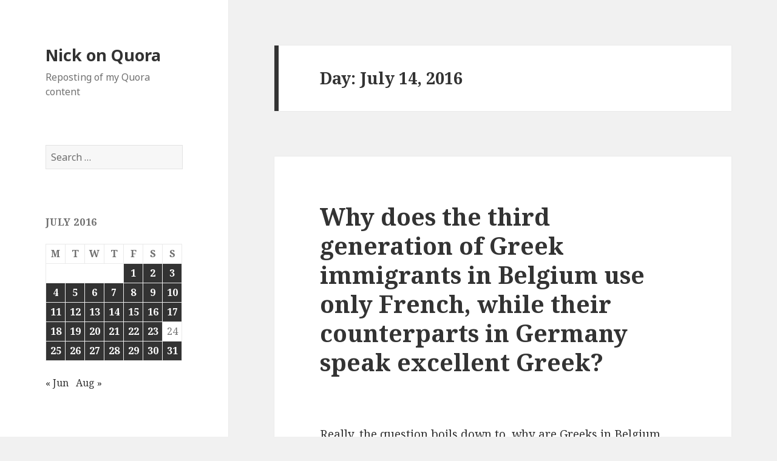

--- FILE ---
content_type: text/html; charset=UTF-8
request_url: https://quora.opoudjis.net/2016/07/14/
body_size: 16063
content:
<!DOCTYPE html>
<html lang="en-US" class="no-js">
<head>
	<meta charset="UTF-8">
	<meta name="viewport" content="width=device-width">
	<link rel="profile" href="http://gmpg.org/xfn/11">
	<link rel="pingback" href="https://quora.opoudjis.net/xmlrpc.php">
	<!--[if lt IE 9]>
	<script src="https://quora.opoudjis.net/wp-content/themes/twentyfifteen/js/html5.js"></script>
	<![endif]-->
	<script>(function(html){html.className = html.className.replace(/\bno-js\b/,'js')})(document.documentElement);</script>
<title>July 14, 2016 &#8211; Nick on Quora</title>
<meta name='robots' content='max-image-preview:large' />
	<style>img:is([sizes="auto" i], [sizes^="auto," i]) { contain-intrinsic-size: 3000px 1500px }</style>
	<link rel='dns-prefetch' href='//fonts.googleapis.com' />
<link href='https://fonts.gstatic.com' crossorigin rel='preconnect' />
<link rel="alternate" type="application/rss+xml" title="Nick on Quora &raquo; Feed" href="https://quora.opoudjis.net/feed/" />
<link rel="alternate" type="application/rss+xml" title="Nick on Quora &raquo; Comments Feed" href="https://quora.opoudjis.net/comments/feed/" />
<script type="text/javascript">
/* <![CDATA[ */
window._wpemojiSettings = {"baseUrl":"https:\/\/s.w.org\/images\/core\/emoji\/16.0.1\/72x72\/","ext":".png","svgUrl":"https:\/\/s.w.org\/images\/core\/emoji\/16.0.1\/svg\/","svgExt":".svg","source":{"concatemoji":"https:\/\/quora.opoudjis.net\/wp-includes\/js\/wp-emoji-release.min.js?ver=6.8.3"}};
/*! This file is auto-generated */
!function(s,n){var o,i,e;function c(e){try{var t={supportTests:e,timestamp:(new Date).valueOf()};sessionStorage.setItem(o,JSON.stringify(t))}catch(e){}}function p(e,t,n){e.clearRect(0,0,e.canvas.width,e.canvas.height),e.fillText(t,0,0);var t=new Uint32Array(e.getImageData(0,0,e.canvas.width,e.canvas.height).data),a=(e.clearRect(0,0,e.canvas.width,e.canvas.height),e.fillText(n,0,0),new Uint32Array(e.getImageData(0,0,e.canvas.width,e.canvas.height).data));return t.every(function(e,t){return e===a[t]})}function u(e,t){e.clearRect(0,0,e.canvas.width,e.canvas.height),e.fillText(t,0,0);for(var n=e.getImageData(16,16,1,1),a=0;a<n.data.length;a++)if(0!==n.data[a])return!1;return!0}function f(e,t,n,a){switch(t){case"flag":return n(e,"\ud83c\udff3\ufe0f\u200d\u26a7\ufe0f","\ud83c\udff3\ufe0f\u200b\u26a7\ufe0f")?!1:!n(e,"\ud83c\udde8\ud83c\uddf6","\ud83c\udde8\u200b\ud83c\uddf6")&&!n(e,"\ud83c\udff4\udb40\udc67\udb40\udc62\udb40\udc65\udb40\udc6e\udb40\udc67\udb40\udc7f","\ud83c\udff4\u200b\udb40\udc67\u200b\udb40\udc62\u200b\udb40\udc65\u200b\udb40\udc6e\u200b\udb40\udc67\u200b\udb40\udc7f");case"emoji":return!a(e,"\ud83e\udedf")}return!1}function g(e,t,n,a){var r="undefined"!=typeof WorkerGlobalScope&&self instanceof WorkerGlobalScope?new OffscreenCanvas(300,150):s.createElement("canvas"),o=r.getContext("2d",{willReadFrequently:!0}),i=(o.textBaseline="top",o.font="600 32px Arial",{});return e.forEach(function(e){i[e]=t(o,e,n,a)}),i}function t(e){var t=s.createElement("script");t.src=e,t.defer=!0,s.head.appendChild(t)}"undefined"!=typeof Promise&&(o="wpEmojiSettingsSupports",i=["flag","emoji"],n.supports={everything:!0,everythingExceptFlag:!0},e=new Promise(function(e){s.addEventListener("DOMContentLoaded",e,{once:!0})}),new Promise(function(t){var n=function(){try{var e=JSON.parse(sessionStorage.getItem(o));if("object"==typeof e&&"number"==typeof e.timestamp&&(new Date).valueOf()<e.timestamp+604800&&"object"==typeof e.supportTests)return e.supportTests}catch(e){}return null}();if(!n){if("undefined"!=typeof Worker&&"undefined"!=typeof OffscreenCanvas&&"undefined"!=typeof URL&&URL.createObjectURL&&"undefined"!=typeof Blob)try{var e="postMessage("+g.toString()+"("+[JSON.stringify(i),f.toString(),p.toString(),u.toString()].join(",")+"));",a=new Blob([e],{type:"text/javascript"}),r=new Worker(URL.createObjectURL(a),{name:"wpTestEmojiSupports"});return void(r.onmessage=function(e){c(n=e.data),r.terminate(),t(n)})}catch(e){}c(n=g(i,f,p,u))}t(n)}).then(function(e){for(var t in e)n.supports[t]=e[t],n.supports.everything=n.supports.everything&&n.supports[t],"flag"!==t&&(n.supports.everythingExceptFlag=n.supports.everythingExceptFlag&&n.supports[t]);n.supports.everythingExceptFlag=n.supports.everythingExceptFlag&&!n.supports.flag,n.DOMReady=!1,n.readyCallback=function(){n.DOMReady=!0}}).then(function(){return e}).then(function(){var e;n.supports.everything||(n.readyCallback(),(e=n.source||{}).concatemoji?t(e.concatemoji):e.wpemoji&&e.twemoji&&(t(e.twemoji),t(e.wpemoji)))}))}((window,document),window._wpemojiSettings);
/* ]]> */
</script>
<style id='wp-emoji-styles-inline-css' type='text/css'>

	img.wp-smiley, img.emoji {
		display: inline !important;
		border: none !important;
		box-shadow: none !important;
		height: 1em !important;
		width: 1em !important;
		margin: 0 0.07em !important;
		vertical-align: -0.1em !important;
		background: none !important;
		padding: 0 !important;
	}
</style>
<link rel='stylesheet' id='wp-block-library-css' href='https://quora.opoudjis.net/wp-includes/css/dist/block-library/style.min.css?ver=6.8.3' type='text/css' media='all' />
<style id='classic-theme-styles-inline-css' type='text/css'>
/*! This file is auto-generated */
.wp-block-button__link{color:#fff;background-color:#32373c;border-radius:9999px;box-shadow:none;text-decoration:none;padding:calc(.667em + 2px) calc(1.333em + 2px);font-size:1.125em}.wp-block-file__button{background:#32373c;color:#fff;text-decoration:none}
</style>
<style id='global-styles-inline-css' type='text/css'>
:root{--wp--preset--aspect-ratio--square: 1;--wp--preset--aspect-ratio--4-3: 4/3;--wp--preset--aspect-ratio--3-4: 3/4;--wp--preset--aspect-ratio--3-2: 3/2;--wp--preset--aspect-ratio--2-3: 2/3;--wp--preset--aspect-ratio--16-9: 16/9;--wp--preset--aspect-ratio--9-16: 9/16;--wp--preset--color--black: #000000;--wp--preset--color--cyan-bluish-gray: #abb8c3;--wp--preset--color--white: #ffffff;--wp--preset--color--pale-pink: #f78da7;--wp--preset--color--vivid-red: #cf2e2e;--wp--preset--color--luminous-vivid-orange: #ff6900;--wp--preset--color--luminous-vivid-amber: #fcb900;--wp--preset--color--light-green-cyan: #7bdcb5;--wp--preset--color--vivid-green-cyan: #00d084;--wp--preset--color--pale-cyan-blue: #8ed1fc;--wp--preset--color--vivid-cyan-blue: #0693e3;--wp--preset--color--vivid-purple: #9b51e0;--wp--preset--gradient--vivid-cyan-blue-to-vivid-purple: linear-gradient(135deg,rgba(6,147,227,1) 0%,rgb(155,81,224) 100%);--wp--preset--gradient--light-green-cyan-to-vivid-green-cyan: linear-gradient(135deg,rgb(122,220,180) 0%,rgb(0,208,130) 100%);--wp--preset--gradient--luminous-vivid-amber-to-luminous-vivid-orange: linear-gradient(135deg,rgba(252,185,0,1) 0%,rgba(255,105,0,1) 100%);--wp--preset--gradient--luminous-vivid-orange-to-vivid-red: linear-gradient(135deg,rgba(255,105,0,1) 0%,rgb(207,46,46) 100%);--wp--preset--gradient--very-light-gray-to-cyan-bluish-gray: linear-gradient(135deg,rgb(238,238,238) 0%,rgb(169,184,195) 100%);--wp--preset--gradient--cool-to-warm-spectrum: linear-gradient(135deg,rgb(74,234,220) 0%,rgb(151,120,209) 20%,rgb(207,42,186) 40%,rgb(238,44,130) 60%,rgb(251,105,98) 80%,rgb(254,248,76) 100%);--wp--preset--gradient--blush-light-purple: linear-gradient(135deg,rgb(255,206,236) 0%,rgb(152,150,240) 100%);--wp--preset--gradient--blush-bordeaux: linear-gradient(135deg,rgb(254,205,165) 0%,rgb(254,45,45) 50%,rgb(107,0,62) 100%);--wp--preset--gradient--luminous-dusk: linear-gradient(135deg,rgb(255,203,112) 0%,rgb(199,81,192) 50%,rgb(65,88,208) 100%);--wp--preset--gradient--pale-ocean: linear-gradient(135deg,rgb(255,245,203) 0%,rgb(182,227,212) 50%,rgb(51,167,181) 100%);--wp--preset--gradient--electric-grass: linear-gradient(135deg,rgb(202,248,128) 0%,rgb(113,206,126) 100%);--wp--preset--gradient--midnight: linear-gradient(135deg,rgb(2,3,129) 0%,rgb(40,116,252) 100%);--wp--preset--font-size--small: 13px;--wp--preset--font-size--medium: 20px;--wp--preset--font-size--large: 36px;--wp--preset--font-size--x-large: 42px;--wp--preset--spacing--20: 0.44rem;--wp--preset--spacing--30: 0.67rem;--wp--preset--spacing--40: 1rem;--wp--preset--spacing--50: 1.5rem;--wp--preset--spacing--60: 2.25rem;--wp--preset--spacing--70: 3.38rem;--wp--preset--spacing--80: 5.06rem;--wp--preset--shadow--natural: 6px 6px 9px rgba(0, 0, 0, 0.2);--wp--preset--shadow--deep: 12px 12px 50px rgba(0, 0, 0, 0.4);--wp--preset--shadow--sharp: 6px 6px 0px rgba(0, 0, 0, 0.2);--wp--preset--shadow--outlined: 6px 6px 0px -3px rgba(255, 255, 255, 1), 6px 6px rgba(0, 0, 0, 1);--wp--preset--shadow--crisp: 6px 6px 0px rgba(0, 0, 0, 1);}:where(.is-layout-flex){gap: 0.5em;}:where(.is-layout-grid){gap: 0.5em;}body .is-layout-flex{display: flex;}.is-layout-flex{flex-wrap: wrap;align-items: center;}.is-layout-flex > :is(*, div){margin: 0;}body .is-layout-grid{display: grid;}.is-layout-grid > :is(*, div){margin: 0;}:where(.wp-block-columns.is-layout-flex){gap: 2em;}:where(.wp-block-columns.is-layout-grid){gap: 2em;}:where(.wp-block-post-template.is-layout-flex){gap: 1.25em;}:where(.wp-block-post-template.is-layout-grid){gap: 1.25em;}.has-black-color{color: var(--wp--preset--color--black) !important;}.has-cyan-bluish-gray-color{color: var(--wp--preset--color--cyan-bluish-gray) !important;}.has-white-color{color: var(--wp--preset--color--white) !important;}.has-pale-pink-color{color: var(--wp--preset--color--pale-pink) !important;}.has-vivid-red-color{color: var(--wp--preset--color--vivid-red) !important;}.has-luminous-vivid-orange-color{color: var(--wp--preset--color--luminous-vivid-orange) !important;}.has-luminous-vivid-amber-color{color: var(--wp--preset--color--luminous-vivid-amber) !important;}.has-light-green-cyan-color{color: var(--wp--preset--color--light-green-cyan) !important;}.has-vivid-green-cyan-color{color: var(--wp--preset--color--vivid-green-cyan) !important;}.has-pale-cyan-blue-color{color: var(--wp--preset--color--pale-cyan-blue) !important;}.has-vivid-cyan-blue-color{color: var(--wp--preset--color--vivid-cyan-blue) !important;}.has-vivid-purple-color{color: var(--wp--preset--color--vivid-purple) !important;}.has-black-background-color{background-color: var(--wp--preset--color--black) !important;}.has-cyan-bluish-gray-background-color{background-color: var(--wp--preset--color--cyan-bluish-gray) !important;}.has-white-background-color{background-color: var(--wp--preset--color--white) !important;}.has-pale-pink-background-color{background-color: var(--wp--preset--color--pale-pink) !important;}.has-vivid-red-background-color{background-color: var(--wp--preset--color--vivid-red) !important;}.has-luminous-vivid-orange-background-color{background-color: var(--wp--preset--color--luminous-vivid-orange) !important;}.has-luminous-vivid-amber-background-color{background-color: var(--wp--preset--color--luminous-vivid-amber) !important;}.has-light-green-cyan-background-color{background-color: var(--wp--preset--color--light-green-cyan) !important;}.has-vivid-green-cyan-background-color{background-color: var(--wp--preset--color--vivid-green-cyan) !important;}.has-pale-cyan-blue-background-color{background-color: var(--wp--preset--color--pale-cyan-blue) !important;}.has-vivid-cyan-blue-background-color{background-color: var(--wp--preset--color--vivid-cyan-blue) !important;}.has-vivid-purple-background-color{background-color: var(--wp--preset--color--vivid-purple) !important;}.has-black-border-color{border-color: var(--wp--preset--color--black) !important;}.has-cyan-bluish-gray-border-color{border-color: var(--wp--preset--color--cyan-bluish-gray) !important;}.has-white-border-color{border-color: var(--wp--preset--color--white) !important;}.has-pale-pink-border-color{border-color: var(--wp--preset--color--pale-pink) !important;}.has-vivid-red-border-color{border-color: var(--wp--preset--color--vivid-red) !important;}.has-luminous-vivid-orange-border-color{border-color: var(--wp--preset--color--luminous-vivid-orange) !important;}.has-luminous-vivid-amber-border-color{border-color: var(--wp--preset--color--luminous-vivid-amber) !important;}.has-light-green-cyan-border-color{border-color: var(--wp--preset--color--light-green-cyan) !important;}.has-vivid-green-cyan-border-color{border-color: var(--wp--preset--color--vivid-green-cyan) !important;}.has-pale-cyan-blue-border-color{border-color: var(--wp--preset--color--pale-cyan-blue) !important;}.has-vivid-cyan-blue-border-color{border-color: var(--wp--preset--color--vivid-cyan-blue) !important;}.has-vivid-purple-border-color{border-color: var(--wp--preset--color--vivid-purple) !important;}.has-vivid-cyan-blue-to-vivid-purple-gradient-background{background: var(--wp--preset--gradient--vivid-cyan-blue-to-vivid-purple) !important;}.has-light-green-cyan-to-vivid-green-cyan-gradient-background{background: var(--wp--preset--gradient--light-green-cyan-to-vivid-green-cyan) !important;}.has-luminous-vivid-amber-to-luminous-vivid-orange-gradient-background{background: var(--wp--preset--gradient--luminous-vivid-amber-to-luminous-vivid-orange) !important;}.has-luminous-vivid-orange-to-vivid-red-gradient-background{background: var(--wp--preset--gradient--luminous-vivid-orange-to-vivid-red) !important;}.has-very-light-gray-to-cyan-bluish-gray-gradient-background{background: var(--wp--preset--gradient--very-light-gray-to-cyan-bluish-gray) !important;}.has-cool-to-warm-spectrum-gradient-background{background: var(--wp--preset--gradient--cool-to-warm-spectrum) !important;}.has-blush-light-purple-gradient-background{background: var(--wp--preset--gradient--blush-light-purple) !important;}.has-blush-bordeaux-gradient-background{background: var(--wp--preset--gradient--blush-bordeaux) !important;}.has-luminous-dusk-gradient-background{background: var(--wp--preset--gradient--luminous-dusk) !important;}.has-pale-ocean-gradient-background{background: var(--wp--preset--gradient--pale-ocean) !important;}.has-electric-grass-gradient-background{background: var(--wp--preset--gradient--electric-grass) !important;}.has-midnight-gradient-background{background: var(--wp--preset--gradient--midnight) !important;}.has-small-font-size{font-size: var(--wp--preset--font-size--small) !important;}.has-medium-font-size{font-size: var(--wp--preset--font-size--medium) !important;}.has-large-font-size{font-size: var(--wp--preset--font-size--large) !important;}.has-x-large-font-size{font-size: var(--wp--preset--font-size--x-large) !important;}
:where(.wp-block-post-template.is-layout-flex){gap: 1.25em;}:where(.wp-block-post-template.is-layout-grid){gap: 1.25em;}
:where(.wp-block-columns.is-layout-flex){gap: 2em;}:where(.wp-block-columns.is-layout-grid){gap: 2em;}
:root :where(.wp-block-pullquote){font-size: 1.5em;line-height: 1.6;}
</style>
<link rel='stylesheet' id='twentyfifteen-fonts-css' href='https://fonts.googleapis.com/css?family=Noto+Sans%3A400italic%2C700italic%2C400%2C700%7CNoto+Serif%3A400italic%2C700italic%2C400%2C700%7CInconsolata%3A400%2C700&#038;subset=latin%2Clatin-ext' type='text/css' media='all' />
<link rel='stylesheet' id='genericons-css' href='https://quora.opoudjis.net/wp-content/themes/twentyfifteen/genericons/genericons.css?ver=3.2' type='text/css' media='all' />
<link rel='stylesheet' id='twentyfifteen-style-css' href='https://quora.opoudjis.net/wp-content/themes/twentyfifteen/style.css?ver=6.8.3' type='text/css' media='all' />
<!--[if lt IE 9]>
<link rel='stylesheet' id='twentyfifteen-ie-css' href='https://quora.opoudjis.net/wp-content/themes/twentyfifteen/css/ie.css?ver=20141010' type='text/css' media='all' />
<![endif]-->
<!--[if lt IE 8]>
<link rel='stylesheet' id='twentyfifteen-ie7-css' href='https://quora.opoudjis.net/wp-content/themes/twentyfifteen/css/ie7.css?ver=20141010' type='text/css' media='all' />
<![endif]-->
<style id='akismet-widget-style-inline-css' type='text/css'>

			.a-stats {
				--akismet-color-mid-green: #357b49;
				--akismet-color-white: #fff;
				--akismet-color-light-grey: #f6f7f7;

				max-width: 350px;
				width: auto;
			}

			.a-stats * {
				all: unset;
				box-sizing: border-box;
			}

			.a-stats strong {
				font-weight: 600;
			}

			.a-stats a.a-stats__link,
			.a-stats a.a-stats__link:visited,
			.a-stats a.a-stats__link:active {
				background: var(--akismet-color-mid-green);
				border: none;
				box-shadow: none;
				border-radius: 8px;
				color: var(--akismet-color-white);
				cursor: pointer;
				display: block;
				font-family: -apple-system, BlinkMacSystemFont, 'Segoe UI', 'Roboto', 'Oxygen-Sans', 'Ubuntu', 'Cantarell', 'Helvetica Neue', sans-serif;
				font-weight: 500;
				padding: 12px;
				text-align: center;
				text-decoration: none;
				transition: all 0.2s ease;
			}

			/* Extra specificity to deal with TwentyTwentyOne focus style */
			.widget .a-stats a.a-stats__link:focus {
				background: var(--akismet-color-mid-green);
				color: var(--akismet-color-white);
				text-decoration: none;
			}

			.a-stats a.a-stats__link:hover {
				filter: brightness(110%);
				box-shadow: 0 4px 12px rgba(0, 0, 0, 0.06), 0 0 2px rgba(0, 0, 0, 0.16);
			}

			.a-stats .count {
				color: var(--akismet-color-white);
				display: block;
				font-size: 1.5em;
				line-height: 1.4;
				padding: 0 13px;
				white-space: nowrap;
			}
		
</style>
<script type="text/javascript" src="https://quora.opoudjis.net/wp-includes/js/jquery/jquery.min.js?ver=3.7.1" id="jquery-core-js"></script>
<script type="text/javascript" src="https://quora.opoudjis.net/wp-includes/js/jquery/jquery-migrate.min.js?ver=3.4.1" id="jquery-migrate-js"></script>
<link rel="https://api.w.org/" href="https://quora.opoudjis.net/wp-json/" /><link rel="EditURI" type="application/rsd+xml" title="RSD" href="https://quora.opoudjis.net/xmlrpc.php?rsd" />
<meta name="generator" content="WordPress 6.8.3" />
<style type="text/css">.recentcomments a{display:inline !important;padding:0 !important;margin:0 !important;}</style>		<style type="text/css" id="wp-custom-css">
			/*
You can add your own CSS here.

Click the help icon above to learn more.
*/

.CredibilityFacts { text-align: right; font-style: italic; font-size: small; } .Attribution { text-align: right; font-style: italic; font-size: small; }		</style>
		</head>

<body class="archive date wp-theme-twentyfifteen">
<div id="page" class="hfeed site">
	<a class="skip-link screen-reader-text" href="#content">Skip to content</a>

	<div id="sidebar" class="sidebar">
		<header id="masthead" class="site-header" role="banner">
			<div class="site-branding">
										<p class="site-title"><a href="https://quora.opoudjis.net/" rel="home">Nick on Quora</a></p>
											<p class="site-description">Reposting of my Quora content</p>
									<button class="secondary-toggle">Menu and widgets</button>
			</div><!-- .site-branding -->
		</header><!-- .site-header -->

			<div id="secondary" class="secondary">

		
		
					<div id="widget-area" class="widget-area" role="complementary">
				<aside id="search-2" class="widget widget_search"><form role="search" method="get" class="search-form" action="https://quora.opoudjis.net/">
				<label>
					<span class="screen-reader-text">Search for:</span>
					<input type="search" class="search-field" placeholder="Search &hellip;" value="" name="s" />
				</label>
				<input type="submit" class="search-submit screen-reader-text" value="Search" />
			</form></aside><aside id="calendar-2" class="widget widget_calendar"><div id="calendar_wrap" class="calendar_wrap"><table id="wp-calendar" class="wp-calendar-table">
	<caption>July 2016</caption>
	<thead>
	<tr>
		<th scope="col" aria-label="Monday">M</th>
		<th scope="col" aria-label="Tuesday">T</th>
		<th scope="col" aria-label="Wednesday">W</th>
		<th scope="col" aria-label="Thursday">T</th>
		<th scope="col" aria-label="Friday">F</th>
		<th scope="col" aria-label="Saturday">S</th>
		<th scope="col" aria-label="Sunday">S</th>
	</tr>
	</thead>
	<tbody>
	<tr>
		<td colspan="4" class="pad">&nbsp;</td><td><a href="https://quora.opoudjis.net/2016/07/01/" aria-label="Posts published on July 1, 2016">1</a></td><td><a href="https://quora.opoudjis.net/2016/07/02/" aria-label="Posts published on July 2, 2016">2</a></td><td><a href="https://quora.opoudjis.net/2016/07/03/" aria-label="Posts published on July 3, 2016">3</a></td>
	</tr>
	<tr>
		<td><a href="https://quora.opoudjis.net/2016/07/04/" aria-label="Posts published on July 4, 2016">4</a></td><td><a href="https://quora.opoudjis.net/2016/07/05/" aria-label="Posts published on July 5, 2016">5</a></td><td><a href="https://quora.opoudjis.net/2016/07/06/" aria-label="Posts published on July 6, 2016">6</a></td><td><a href="https://quora.opoudjis.net/2016/07/07/" aria-label="Posts published on July 7, 2016">7</a></td><td><a href="https://quora.opoudjis.net/2016/07/08/" aria-label="Posts published on July 8, 2016">8</a></td><td><a href="https://quora.opoudjis.net/2016/07/09/" aria-label="Posts published on July 9, 2016">9</a></td><td><a href="https://quora.opoudjis.net/2016/07/10/" aria-label="Posts published on July 10, 2016">10</a></td>
	</tr>
	<tr>
		<td><a href="https://quora.opoudjis.net/2016/07/11/" aria-label="Posts published on July 11, 2016">11</a></td><td><a href="https://quora.opoudjis.net/2016/07/12/" aria-label="Posts published on July 12, 2016">12</a></td><td><a href="https://quora.opoudjis.net/2016/07/13/" aria-label="Posts published on July 13, 2016">13</a></td><td><a href="https://quora.opoudjis.net/2016/07/14/" aria-label="Posts published on July 14, 2016">14</a></td><td><a href="https://quora.opoudjis.net/2016/07/15/" aria-label="Posts published on July 15, 2016">15</a></td><td><a href="https://quora.opoudjis.net/2016/07/16/" aria-label="Posts published on July 16, 2016">16</a></td><td><a href="https://quora.opoudjis.net/2016/07/17/" aria-label="Posts published on July 17, 2016">17</a></td>
	</tr>
	<tr>
		<td><a href="https://quora.opoudjis.net/2016/07/18/" aria-label="Posts published on July 18, 2016">18</a></td><td><a href="https://quora.opoudjis.net/2016/07/19/" aria-label="Posts published on July 19, 2016">19</a></td><td><a href="https://quora.opoudjis.net/2016/07/20/" aria-label="Posts published on July 20, 2016">20</a></td><td><a href="https://quora.opoudjis.net/2016/07/21/" aria-label="Posts published on July 21, 2016">21</a></td><td><a href="https://quora.opoudjis.net/2016/07/22/" aria-label="Posts published on July 22, 2016">22</a></td><td><a href="https://quora.opoudjis.net/2016/07/23/" aria-label="Posts published on July 23, 2016">23</a></td><td>24</td>
	</tr>
	<tr>
		<td><a href="https://quora.opoudjis.net/2016/07/25/" aria-label="Posts published on July 25, 2016">25</a></td><td><a href="https://quora.opoudjis.net/2016/07/26/" aria-label="Posts published on July 26, 2016">26</a></td><td><a href="https://quora.opoudjis.net/2016/07/27/" aria-label="Posts published on July 27, 2016">27</a></td><td><a href="https://quora.opoudjis.net/2016/07/28/" aria-label="Posts published on July 28, 2016">28</a></td><td><a href="https://quora.opoudjis.net/2016/07/29/" aria-label="Posts published on July 29, 2016">29</a></td><td><a href="https://quora.opoudjis.net/2016/07/30/" aria-label="Posts published on July 30, 2016">30</a></td><td><a href="https://quora.opoudjis.net/2016/07/31/" aria-label="Posts published on July 31, 2016">31</a></td>
	</tr>
	</tbody>
	</table><nav aria-label="Previous and next months" class="wp-calendar-nav">
		<span class="wp-calendar-nav-prev"><a href="https://quora.opoudjis.net/2016/06/">&laquo; Jun</a></span>
		<span class="pad">&nbsp;</span>
		<span class="wp-calendar-nav-next"><a href="https://quora.opoudjis.net/2016/08/">Aug &raquo;</a></span>
	</nav></div></aside><aside id="recent-comments-2" class="widget widget_recent_comments"><h2 class="widget-title">Recent Comments</h2><ul id="recentcomments"></ul></aside><aside id="archives-2" class="widget widget_archive"><h2 class="widget-title">Archives</h2>
			<ul>
					<li><a href='https://quora.opoudjis.net/2017/09/'>September 2017</a></li>
	<li><a href='https://quora.opoudjis.net/2017/08/'>August 2017</a></li>
	<li><a href='https://quora.opoudjis.net/2017/07/'>July 2017</a></li>
	<li><a href='https://quora.opoudjis.net/2017/06/'>June 2017</a></li>
	<li><a href='https://quora.opoudjis.net/2017/05/'>May 2017</a></li>
	<li><a href='https://quora.opoudjis.net/2017/04/'>April 2017</a></li>
	<li><a href='https://quora.opoudjis.net/2017/03/'>March 2017</a></li>
	<li><a href='https://quora.opoudjis.net/2017/02/'>February 2017</a></li>
	<li><a href='https://quora.opoudjis.net/2017/01/'>January 2017</a></li>
	<li><a href='https://quora.opoudjis.net/2016/12/'>December 2016</a></li>
	<li><a href='https://quora.opoudjis.net/2016/11/'>November 2016</a></li>
	<li><a href='https://quora.opoudjis.net/2016/10/'>October 2016</a></li>
	<li><a href='https://quora.opoudjis.net/2016/09/'>September 2016</a></li>
	<li><a href='https://quora.opoudjis.net/2016/08/'>August 2016</a></li>
	<li><a href='https://quora.opoudjis.net/2016/07/' aria-current="page">July 2016</a></li>
	<li><a href='https://quora.opoudjis.net/2016/06/'>June 2016</a></li>
	<li><a href='https://quora.opoudjis.net/2016/05/'>May 2016</a></li>
	<li><a href='https://quora.opoudjis.net/2016/04/'>April 2016</a></li>
	<li><a href='https://quora.opoudjis.net/2016/03/'>March 2016</a></li>
	<li><a href='https://quora.opoudjis.net/2016/02/'>February 2016</a></li>
	<li><a href='https://quora.opoudjis.net/2016/01/'>January 2016</a></li>
	<li><a href='https://quora.opoudjis.net/2015/12/'>December 2015</a></li>
	<li><a href='https://quora.opoudjis.net/2015/11/'>November 2015</a></li>
	<li><a href='https://quora.opoudjis.net/2015/10/'>October 2015</a></li>
	<li><a href='https://quora.opoudjis.net/2015/09/'>September 2015</a></li>
	<li><a href='https://quora.opoudjis.net/2015/08/'>August 2015</a></li>
			</ul>

			</aside><aside id="categories-2" class="widget widget_categories"><h2 class="widget-title">Categories</h2>
			<ul>
					<li class="cat-item cat-item-1"><a href="https://quora.opoudjis.net/category/uncategorized/">Uncategorized</a>
</li>
			</ul>

			</aside><aside id="meta-2" class="widget widget_meta"><h2 class="widget-title">Meta</h2>
		<ul>
						<li><a href="https://quora.opoudjis.net/wp-login.php">Log in</a></li>
			<li><a href="https://quora.opoudjis.net/feed/">Entries feed</a></li>
			<li><a href="https://quora.opoudjis.net/comments/feed/">Comments feed</a></li>

			<li><a href="https://wordpress.org/">WordPress.org</a></li>
		</ul>

		</aside>			</div><!-- .widget-area -->
		
	</div><!-- .secondary -->

	</div><!-- .sidebar -->

	<div id="content" class="site-content">

	<section id="primary" class="content-area">
		<main id="main" class="site-main" role="main">

		
			<header class="page-header">
				<h1 class="page-title">Day: <span>July 14, 2016</span></h1>			</header><!-- .page-header -->

			
<article id="post-24524" class="post-24524 post type-post status-publish format-standard hentry category-uncategorized">
	
	<header class="entry-header">
		<h2 class="entry-title"><a href="https://quora.opoudjis.net/2016/07/14/2016-07-14-why-does-the-third-generation-of-greek-immigrants-in-belgium-use-only-french-while-their-counterparts-in-germany-speak-excellent-greek/" rel="bookmark">Why does the third generation of Greek immigrants in Belgium use only French, while their counterparts in Germany speak excellent Greek?</a></h2>	</header><!-- .entry-header -->

	<div class="entry-content">
		<p><body></p>
<div></div>
<p style="text-align: center;"/>
<div>
<p>Really, the question boils down to, why are Greeks in Belgium assimilating faster than Greeks in Germany.</p>
<p>At a guess, critical mass: lots more Greeks in Germany, so much more community life, much more community use of Greek.</p>
<p>I don’t know enough to speculate further, and I invite others to. Other factors could include:</p>
<ul>
<li>Demographics of the migrant groups. If, say, the German Greeks are all factory workers, and the Belgian Greeks are all European Union functionaries, then the German Greeks will have more cultural, social, and ideological blockers to assimilation, and the Belgian Greeks will have fewer. (I have no idea if that is the case.)</li>
<li>Attitudes of the host population. If, say, Belgians all bed Greeks as a competitive sport, whereas Germans avoid Greeks in the street, there will be less assimilation on the German side. (I’m reasonably sure that’s not the case. But Germany did assume that Greek migrants, like Turkish migrants were all guest workers who were going to go away, and to everyone’s surprise they never did. If the assumption was not in place in Belgium, there would have been less resistance to assimilation.)</li>
</ul>
</div>
<div class="CredibilityFacts"><span id="MYmiMr"><a class="answer_permalink" action_mousedown="AnswerPermalinkClickthrough" href="http://quora.com/Why-does-the-third-generation-of-Greek-immigrants-in-Belgium-use-only-French-while-their-counterparts-in-Germany-speak-excellent-Greek/answer/Nick-Nicholas-5" id="__w2_NrvquZS_link">Answered <span class="datetime" id="__w2_XTWmtre_datespan">2016-07-14</span></a></span></div>
<div class="Attribution"><a href="http://quora.com/Why-does-the-third-generation-of-Greek-immigrants-in-Belgium-use-only-French-while-their-counterparts-in-Germany-speak-excellent-Greek/answer/Nick-Nicholas-5">[Originally posted on http://quora.com/Why-does-the-third-generation-of-Greek-immigrants-in-Belgium-use-only-French-while-their-counterparts-in-Germany-speak-excellent-Greek/answer/Nick-Nicholas-5]</a></div>
<p></body></p>
	</div><!-- .entry-content -->

	
	<footer class="entry-footer">
		<span class="posted-on"><span class="screen-reader-text">Posted on </span><a href="https://quora.opoudjis.net/2016/07/14/2016-07-14-why-does-the-third-generation-of-greek-immigrants-in-belgium-use-only-french-while-their-counterparts-in-germany-speak-excellent-greek/" rel="bookmark"><time class="entry-date published" datetime="2016-07-14T00:00:00+00:00">July 14, 2016</time><time class="updated" datetime="2017-09-10T12:04:40+00:00">September 10, 2017</time></a></span><span class="comments-link"><a href="https://quora.opoudjis.net/2016/07/14/2016-07-14-why-does-the-third-generation-of-greek-immigrants-in-belgium-use-only-french-while-their-counterparts-in-germany-speak-excellent-greek/#respond">Leave a comment<span class="screen-reader-text"> on Why does the third generation of Greek immigrants in Belgium use only French, while their counterparts in Germany speak excellent Greek?</span></a></span>			</footer><!-- .entry-footer -->

</article><!-- #post-## -->

<article id="post-24523" class="post-24523 post type-post status-publish format-standard hentry category-uncategorized">
	
	<header class="entry-header">
		<h2 class="entry-title"><a href="https://quora.opoudjis.net/2016/07/14/2016-07-14-why-are-there-no-most-viewed-writer-tags-for-the-classical-composers-like-bach-beethoven-and-mozart-when-there-are-for-bathrooms/" rel="bookmark">Why are there no Most Viewed Writer tags for the classical composers like Bach, Beethoven, and Mozart when there are for bathrooms?</a></h2>	</header><!-- .entry-header -->

	<div class="entry-content">
		<p><body></p>
<div></div>
<p style="text-align: center;"/>
<div>
<p><a href="http://quora.com/How-many-followers-does-a-topic-need-to-have-on-Quora-in-order-to-have-its-own-Most-Viewed-Writers-section">How many followers does a topic need to have on Quora in order to have its own Most Viewed Writers section?</a></p>
<p><a href="http://quora.com/Quora-Why-do-some-topics-not-have-a-‘Most-Viewed-Writers’-section">Quora: Why do some topics not have a ‘Most Viewed Writers’ section?</a></p>
<p><a href="http://quora.com/Why-do-some-famous-topics-on-Quora-does-not-have-most-viewed-writers-category">Why do some famous topics on Quora does not have most viewed writers category?</a></p>
<p>Likely, a matter of critical mass for the algorithm to start assigning MVW, rather than a human deciding it. Tag more Bach questions with Bach if they aren’t already, to encourage the visibility of the Bach topic, and eventually the MVW may follow…</p>
</div>
<div class="CredibilityFacts"><span id="JyCqvc"><a class="answer_permalink" action_mousedown="AnswerPermalinkClickthrough" href="http://quora.com/Why-are-there-no-Most-Viewed-Writer-tags-for-the-classical-composers-like-Bach-Beethoven-and-Mozart-when-there-are-for-bathrooms/answer/Nick-Nicholas-5" id="__w2_OxOtqe7_link">Answered <span class="datetime" id="__w2_qLOB0da_datespan">2016-07-14</span></a></span></div>
<div class="Attribution"><a href="http://quora.com/Why-are-there-no-Most-Viewed-Writer-tags-for-the-classical-composers-like-Bach-Beethoven-and-Mozart-when-there-are-for-bathrooms/answer/Nick-Nicholas-5">[Originally posted on http://quora.com/Why-are-there-no-Most-Viewed-Writer-tags-for-the-classical-composers-like-Bach-Beethoven-and-Mozart-when-there-are-for-bathrooms/answer/Nick-Nicholas-5]</a></div>
<p></body></p>
	</div><!-- .entry-content -->

	
	<footer class="entry-footer">
		<span class="posted-on"><span class="screen-reader-text">Posted on </span><a href="https://quora.opoudjis.net/2016/07/14/2016-07-14-why-are-there-no-most-viewed-writer-tags-for-the-classical-composers-like-bach-beethoven-and-mozart-when-there-are-for-bathrooms/" rel="bookmark"><time class="entry-date published" datetime="2016-07-14T00:00:00+00:00">July 14, 2016</time><time class="updated" datetime="2017-09-10T12:04:40+00:00">September 10, 2017</time></a></span><span class="comments-link"><a href="https://quora.opoudjis.net/2016/07/14/2016-07-14-why-are-there-no-most-viewed-writer-tags-for-the-classical-composers-like-bach-beethoven-and-mozart-when-there-are-for-bathrooms/#respond">Leave a comment<span class="screen-reader-text"> on Why are there no Most Viewed Writer tags for the classical composers like Bach, Beethoven, and Mozart when there are for bathrooms?</span></a></span>			</footer><!-- .entry-footer -->

</article><!-- #post-## -->

<article id="post-24522" class="post-24522 post type-post status-publish format-standard hentry category-uncategorized">
	
	<header class="entry-header">
		<h2 class="entry-title"><a href="https://quora.opoudjis.net/2016/07/14/2016-07-14-who-composed-the-national-hymn-of-palestine-not-an-arab/" rel="bookmark">Who composed the National Hymn of Palestine. Not an Arab?</a></h2>	</header><!-- .entry-header -->

	<div class="entry-content">
		<p><body></p>
<div></div>
<p style="text-align: center;"/>
<div>
<p>There’s plenty of evidence online that Arafat got Mikis Theodorakis to write A <i>National Hymn of Palestine, </i>when he visited Greece in 1981:</p>
<ul>
<li><a href="http://www.haaretz.com/news/the-jewish-problem-cont-1.132892">The Jewish problem, according to Theodorakis<br />
 </a>(Haaretz interview, 2006)</li>
<li><a href="http://www.mikis-theodorakis.net/index.php/en/biographical-data/8-mikis-theodorakis-a-man-of-peace">THEODORAKIS, A MAN OF PEACE</a> (Theodorakis website)</li>
<li><a href="http://www.mikistheodorakis.gr/el/writings/spitha/?nid=4263">Μίκης Θεοδωράκης</a> (Theodorakis website)</li>
<li><a href="http://www.jta.org/1982/03/05/archive/plo-commissions-national-anthem-by-greek-composer">PLO Commissions ‘national Anthem’ by Greek Composer</a> (Jewish Telegraphic Agency, 1982)</li>
</ul>
<p>It’s also quite clear that this anthem, which online evidence says had lyrics by Mahmoud Darwish and was presented in Algiers in 1988, is not the current national anthem of the Palestinian Authority.</p>
<p>Frustratingly, I can’t find any details online about what Mikis’ anthem was. But it’s neither <a href="https://en.wikipedia.org/wiki/Fida%27i">Fida&#8217;i</a>/Biladi, the current anthem, nor <a href="https://en.wikipedia.org/wiki/Mawtini">Mawtini</a>, the old unofficial anthem.</p>
</div>
<div class="CredibilityFacts"><span id="avJBMT"><a class="answer_permalink" action_mousedown="AnswerPermalinkClickthrough" href="http://quora.com/Who-composed-the-National-Hymn-of-Palestine-Not-an-Arab/answer/Nick-Nicholas-5" id="__w2_QS7V2VZ_link">Answered <span class="datetime" id="__w2_YYkdZus_datespan">2016-07-14</span></a></span></div>
<div class="Attribution"><a href="http://quora.com/Who-composed-the-National-Hymn-of-Palestine-Not-an-Arab/answer/Nick-Nicholas-5">[Originally posted on http://quora.com/Who-composed-the-National-Hymn-of-Palestine-Not-an-Arab/answer/Nick-Nicholas-5]</a></div>
<p></body></p>
	</div><!-- .entry-content -->

	
	<footer class="entry-footer">
		<span class="posted-on"><span class="screen-reader-text">Posted on </span><a href="https://quora.opoudjis.net/2016/07/14/2016-07-14-who-composed-the-national-hymn-of-palestine-not-an-arab/" rel="bookmark"><time class="entry-date published" datetime="2016-07-14T00:00:00+00:00">July 14, 2016</time><time class="updated" datetime="2017-09-10T12:04:40+00:00">September 10, 2017</time></a></span><span class="comments-link"><a href="https://quora.opoudjis.net/2016/07/14/2016-07-14-who-composed-the-national-hymn-of-palestine-not-an-arab/#respond">Leave a comment<span class="screen-reader-text"> on Who composed the National Hymn of Palestine. Not an Arab?</span></a></span>			</footer><!-- .entry-footer -->

</article><!-- #post-## -->

<article id="post-24521" class="post-24521 post type-post status-publish format-standard hentry category-uncategorized">
	
	<header class="entry-header">
		<h2 class="entry-title"><a href="https://quora.opoudjis.net/2016/07/14/2016-07-14-what-do-quora-users-think-of-quora-product-management/" rel="bookmark">What do Quora users think of Quora Product Management?</a></h2>	</header><!-- .entry-header -->

	<div class="entry-content">
		<p><body></p>
<div></div>
<p style="text-align: center;"/>
<div>
<p>A2A by <a href="http://quora.com/profile/Steven-de-Guzman">Steven de Guzman</a> (or, as I like to think of him, Lazarus, only Lazarus was only brought back to life once).</p>
<p>I don’t have much to add. I mean, I likely do, but <a href="http://quora.com/profile/Scott-Welch">Scott Welch</a> (the Scourge of the Mensa Members of Mountain View) would put it much more insightfully than me.</p>
<blockquote>
<p><a href="https://opuculuk.quora.com/First-Quora-user-meeting-for-me">First Quora user meeting for me by Nick Nicholas on Opɯdʒɯlɯklɑr In Exile</a></p>
<p><img fetchpriority="high" decoding="async" width="602" height="180" src="/html_import/main-qimg-a755f8007f3088826e3107623ccda61f.png" alt=""/></p></blockquote>
<p><a href="http://quora.com/profile/Feifei-Wang-6">Feifei Wang</a> is a Quora user too. And she has an astonishingly perceptive take on Quora product management here:</p>
<p><a href="http://quora.com/What-is-your-review-of-the-new-Quora-Product-Update-which-enables-a-focused-reading-page-from-your-feed-17-6-2016/answer/Feifei-Wang-6">Feifei Wang&#8217;s answer to What is your review of the new Quora Product Update which enables a focused reading page from your feed? (17.6.2016)</a></p>
</div>
<div class="CredibilityFacts"><span id="ihZiei"><a class="answer_permalink" action_mousedown="AnswerPermalinkClickthrough" href="http://quora.com/What-do-Quora-users-think-of-Quora-Product-Management/answer/Nick-Nicholas-5" id="__w2_rTFlSWH_link">Answered <span class="datetime" id="__w2_JF6PTJ8_datespan">2016-07-14</span></a></span></div>
<div class="Attribution"><a href="http://quora.com/What-do-Quora-users-think-of-Quora-Product-Management/answer/Nick-Nicholas-5">[Originally posted on http://quora.com/What-do-Quora-users-think-of-Quora-Product-Management/answer/Nick-Nicholas-5]</a></div>
<p></body></p>
	</div><!-- .entry-content -->

	
	<footer class="entry-footer">
		<span class="posted-on"><span class="screen-reader-text">Posted on </span><a href="https://quora.opoudjis.net/2016/07/14/2016-07-14-what-do-quora-users-think-of-quora-product-management/" rel="bookmark"><time class="entry-date published" datetime="2016-07-14T00:00:00+00:00">July 14, 2016</time><time class="updated" datetime="2017-09-10T12:04:40+00:00">September 10, 2017</time></a></span><span class="comments-link"><a href="https://quora.opoudjis.net/2016/07/14/2016-07-14-what-do-quora-users-think-of-quora-product-management/#respond">Leave a comment<span class="screen-reader-text"> on What do Quora users think of Quora Product Management?</span></a></span>			</footer><!-- .entry-footer -->

</article><!-- #post-## -->

<article id="post-24520" class="post-24520 post type-post status-publish format-standard hentry category-uncategorized">
	
	<header class="entry-header">
		<h2 class="entry-title"><a href="https://quora.opoudjis.net/2016/07/14/2016-07-14-should-i-change-my-surname-when-i-get-married-my-name-means-a-lot-to-me-im-educated-and-have-started-a-career-but-more-so-i-worry-i-will-feel-my-identity-is-lost-without-it-my-fian/" rel="bookmark">Should I change my surname when I get married? My name means a lot to me. I’m educated and have started a career, but more so I worry I will feel my identity is lost without it. My fiancé doesn’t mind either way, but I can’t decide.</a></h2>	</header><!-- .entry-header -->

	<div class="entry-content">
		<p><body></p>
<div></div>
<p style="text-align: center;"/>
<div>
<p>Odd you’d A2A me, Anon. But OK.</p>
<p>I didn’t change my name once married, as it happens. I’m rather attached to Nick Nicholas.</p>
<p>My wife didn’t change it either. She had changed it on her first marriage; she’d gotten used to the new surname, and her professional identity was bound up in it. She now also uses my surname, but only in very limited contexts. In fact, Facebook and Quora are it; and she’s not on Quora much.</p>
</div>
<div class="CredibilityFacts"><span id="sEYTQv"><a class="answer_permalink" action_mousedown="AnswerPermalinkClickthrough" href="http://quora.com/Should-I-change-my-surname-when-I-get-married-My-name-means-a-lot-to-me-I’m-educated-and-have-started-a-career-but-more-so-I-worry-I-will-feel-my-identity-is-lost-without-it-My-fiancé-doesn’t-mind-either-way-but-I-can’t-decide/answer/Nick-Nicholas-5" id="__w2_PXAmD3E_link">Answered <span class="datetime" id="__w2_ybvK8xL_datespan">2016-07-14</span></a></span></div>
<div class="Attribution"><a href="http://quora.com/Should-I-change-my-surname-when-I-get-married-My-name-means-a-lot-to-me-I’m-educated-and-have-started-a-career-but-more-so-I-worry-I-will-feel-my-identity-is-lost-without-it-My-fiancé-doesn’t-mind-either-way-but-I-can’t-decide/answer/Nick-Nicholas-5">[Originally posted on http://quora.com/Should-I-change-my-surname-when-I-get-married-My-name-means-a-lot-to-me-I’m-educated-and-have-started-a-career-but-more-so-I-worry-I-will-feel-my-identity-is-lost-without-it-My-fiancé-doesn’t-mind-either-way-but-I-can’t-decide/answer/Nick-Nicholas-5]</a></div>
<p></body></p>
	</div><!-- .entry-content -->

	
	<footer class="entry-footer">
		<span class="posted-on"><span class="screen-reader-text">Posted on </span><a href="https://quora.opoudjis.net/2016/07/14/2016-07-14-should-i-change-my-surname-when-i-get-married-my-name-means-a-lot-to-me-im-educated-and-have-started-a-career-but-more-so-i-worry-i-will-feel-my-identity-is-lost-without-it-my-fian/" rel="bookmark"><time class="entry-date published" datetime="2016-07-14T00:00:00+00:00">July 14, 2016</time><time class="updated" datetime="2017-09-10T12:04:40+00:00">September 10, 2017</time></a></span><span class="comments-link"><a href="https://quora.opoudjis.net/2016/07/14/2016-07-14-should-i-change-my-surname-when-i-get-married-my-name-means-a-lot-to-me-im-educated-and-have-started-a-career-but-more-so-i-worry-i-will-feel-my-identity-is-lost-without-it-my-fian/#respond">Leave a comment<span class="screen-reader-text"> on Should I change my surname when I get married? My name means a lot to me. I’m educated and have started a career, but more so I worry I will feel my identity is lost without it. My fiancé doesn’t mind either way, but I can’t decide.</span></a></span>			</footer><!-- .entry-footer -->

</article><!-- #post-## -->

<article id="post-24519" class="post-24519 post type-post status-publish format-standard hentry category-uncategorized">
	
	<header class="entry-header">
		<h2 class="entry-title"><a href="https://quora.opoudjis.net/2016/07/14/2016-07-14-race-and-ethnicity-when-and-how-did-the-myth-of-white-americans-having-cherokee-ancestors-develop/" rel="bookmark">Race and Ethnicity: When and how did the myth of white Americans having Cherokee ancestors develop?</a></h2>	</header><!-- .entry-header -->

	<div class="entry-content">
		<p><body></p>
<div></div>
<p style="text-align: center;"/>
<div>
<p>Like Anon, I defer to <a href="http://quora.com/profile/Sam-Morningstar">Sam Morningstar.</a> And Sam has another outstanding response to this question, buried in this comment thread:</p>
<p><a href="http://quora.com/Is-it-possible-to-have-zero-Native-American-blood-if-your-great-grandfather-was-full-Cherokee-Thats-the-DNA-report-my-sister-got-from-Ancestry-com/answer/Sam-Morningstar/comment/21662900">https://www.quora.com/Is-it-poss&#8230;</a></p>
<p>It even has maps!</p>
<p>Exec summary:</p>
<ul>
<li>Name recognition</li>
<li>Perception Cherokee were more “civilised” than other Indian tribes</li>
<li>Longstanding contact with whites</li>
<li>Felicitous accidents of skin pigmentation 🙁</li>
<li>Larger area of Cherokee land claims, extending beyond where Cherokee lived; so lots of white people had nominal contact with Cherokee when they moved in</li>
</ul>
</div>
<div class="CredibilityFacts"><span id="coNxYa"><a class="answer_permalink" action_mousedown="AnswerPermalinkClickthrough" href="http://quora.com/Race-and-Ethnicity-When-and-how-did-the-myth-of-white-Americans-having-Cherokee-ancestors-develop/answer/Nick-Nicholas-5" id="__w2_YUBesg3_link">Answered <span class="datetime" id="__w2_BDVYYF0_datespan">2016-07-14</span></a></span></div>
<div class="Attribution"><a href="http://quora.com/Race-and-Ethnicity-When-and-how-did-the-myth-of-white-Americans-having-Cherokee-ancestors-develop/answer/Nick-Nicholas-5">[Originally posted on http://quora.com/Race-and-Ethnicity-When-and-how-did-the-myth-of-white-Americans-having-Cherokee-ancestors-develop/answer/Nick-Nicholas-5]</a></div>
<p></body></p>
	</div><!-- .entry-content -->

	
	<footer class="entry-footer">
		<span class="posted-on"><span class="screen-reader-text">Posted on </span><a href="https://quora.opoudjis.net/2016/07/14/2016-07-14-race-and-ethnicity-when-and-how-did-the-myth-of-white-americans-having-cherokee-ancestors-develop/" rel="bookmark"><time class="entry-date published" datetime="2016-07-14T00:00:00+00:00">July 14, 2016</time><time class="updated" datetime="2017-09-10T12:04:40+00:00">September 10, 2017</time></a></span><span class="comments-link"><a href="https://quora.opoudjis.net/2016/07/14/2016-07-14-race-and-ethnicity-when-and-how-did-the-myth-of-white-americans-having-cherokee-ancestors-develop/#respond">Leave a comment<span class="screen-reader-text"> on Race and Ethnicity: When and how did the myth of white Americans having Cherokee ancestors develop?</span></a></span>			</footer><!-- .entry-footer -->

</article><!-- #post-## -->

<article id="post-24518" class="post-24518 post type-post status-publish format-standard hentry category-uncategorized">
	
	<header class="entry-header">
		<h2 class="entry-title"><a href="https://quora.opoudjis.net/2016/07/14/2016-07-14-is-the-holy-spirit-ruach-hakodesh-the-wife-of-god-and-is-the-holy-spirit-the-only-feminine-being-in-heaven/" rel="bookmark">Is the Holy Spirit (ruach hakodesh) the wife of God, and is the Holy Spirit the only feminine being in Heaven?</a></h2>	</header><!-- .entry-header -->

	<div class="entry-content">
		<p><body></p>
<div></div>
<p style="text-align: center;"/>
<div>
<p>Depends on your theology, but mostly, no.</p>
<p>The female personification of Wisdom in the <a href="https://en.m.wikipedia.org/wiki/Sapiential_Books">Sapiential Books</a> in and out of the Hebrew Scriptural canon (including Proverbs) is as close as Judaism got to a female aspect of divinity. It’s not very close.</p>
<p>Spirit in Hebrew is the feminine noun <i>ruach</i>, and if Hebrew had any role in the development of the Christian notion of the Trinity, you could have seen something like a feminine aspect of divinity in Christianity. But spirit is neuter in Greek (<i>pneuma</i> ) and masculine in Latin (<i>spiritus</i>), so that’s not the direction the Trinity went. The Orthodox/Catholic understanding of a female being in Heaven ended up being the Virgin Mary instead, as intercessor rather than Godhead.</p>
<p>So, standard flavours of Judaism and Christianity have not gone there. I see from the first link I googled (<a href="http://www.pistissophia.org/The_Holy_Spirit/the_holy_spirit.html">The Feminine Aspect of the Godhead</a>) that there were Gnostic trends to associate the Holy Spirit with femininity, and that the Gospel of the Hebrews referred to the Holy Spirit as a mother. So some theologians have thought so, but most have not.</p>
</div>
<div class="CredibilityFacts"><span id="BwJKjT"><a class="answer_permalink" action_mousedown="AnswerPermalinkClickthrough" href="http://quora.com/Is-the-Holy-Spirit-ruach-hakodesh-the-wife-of-God-and-is-the-Holy-Spirit-the-only-feminine-being-in-Heaven/answer/Nick-Nicholas-5" id="__w2_Cks2tpT_link">Answered <span class="datetime" id="__w2_CMCQphu_datespan">2016-07-14</span></a></span></div>
<div class="Attribution"><a href="http://quora.com/Is-the-Holy-Spirit-ruach-hakodesh-the-wife-of-God-and-is-the-Holy-Spirit-the-only-feminine-being-in-Heaven/answer/Nick-Nicholas-5">[Originally posted on http://quora.com/Is-the-Holy-Spirit-ruach-hakodesh-the-wife-of-God-and-is-the-Holy-Spirit-the-only-feminine-being-in-Heaven/answer/Nick-Nicholas-5]</a></div>
<p></body></p>
	</div><!-- .entry-content -->

	
	<footer class="entry-footer">
		<span class="posted-on"><span class="screen-reader-text">Posted on </span><a href="https://quora.opoudjis.net/2016/07/14/2016-07-14-is-the-holy-spirit-ruach-hakodesh-the-wife-of-god-and-is-the-holy-spirit-the-only-feminine-being-in-heaven/" rel="bookmark"><time class="entry-date published" datetime="2016-07-14T00:00:00+00:00">July 14, 2016</time><time class="updated" datetime="2017-09-10T12:04:40+00:00">September 10, 2017</time></a></span><span class="comments-link"><a href="https://quora.opoudjis.net/2016/07/14/2016-07-14-is-the-holy-spirit-ruach-hakodesh-the-wife-of-god-and-is-the-holy-spirit-the-only-feminine-being-in-heaven/#respond">Leave a comment<span class="screen-reader-text"> on Is the Holy Spirit (ruach hakodesh) the wife of God, and is the Holy Spirit the only feminine being in Heaven?</span></a></span>			</footer><!-- .entry-footer -->

</article><!-- #post-## -->

<article id="post-24517" class="post-24517 post type-post status-publish format-standard hentry category-uncategorized">
	
	<header class="entry-header">
		<h2 class="entry-title"><a href="https://quora.opoudjis.net/2016/07/14/2016-07-14-in-chinese-phonology-does-q-sound-like-a-voiceless-uvular-stop/" rel="bookmark">In Chinese phonology, does q sound like a voiceless uvular stop?</a></h2>	</header><!-- .entry-header -->

	<div class="entry-content">
		<p><body></p>
<div></div>
<p style="text-align: center;"/>
<div>
<p>Nope. Pinyin &lt;q&gt; is not IPA /q/, it’s /tɕʰ/ , an aspirated <a href="https://en.wikipedia.org/wiki/Voiceless_alveolo-palatal_affricate">Voiceless alveolo-palatal affricate</a>. See <a href="https://en.wikipedia.org/wiki/Pinyin">https://en.wikipedia.org/wiki/Pi&#8230;</a>.</p>
</div>
<div class="CredibilityFacts"><span id="fQMilH"><a class="answer_permalink" action_mousedown="AnswerPermalinkClickthrough" href="http://quora.com/In-Chinese-phonology-does-q-sound-like-a-voiceless-uvular-stop/answer/Nick-Nicholas-5" id="__w2_fsl87Vm_link">Answered <span class="datetime" id="__w2_v5r3m8O_datespan">2016-07-14</span></a></span></div>
<div class="Attribution"><a href="http://quora.com/In-Chinese-phonology-does-q-sound-like-a-voiceless-uvular-stop/answer/Nick-Nicholas-5">[Originally posted on http://quora.com/In-Chinese-phonology-does-q-sound-like-a-voiceless-uvular-stop/answer/Nick-Nicholas-5]</a></div>
<p></body></p>
	</div><!-- .entry-content -->

	
	<footer class="entry-footer">
		<span class="posted-on"><span class="screen-reader-text">Posted on </span><a href="https://quora.opoudjis.net/2016/07/14/2016-07-14-in-chinese-phonology-does-q-sound-like-a-voiceless-uvular-stop/" rel="bookmark"><time class="entry-date published" datetime="2016-07-14T00:00:00+00:00">July 14, 2016</time><time class="updated" datetime="2017-09-10T12:04:40+00:00">September 10, 2017</time></a></span><span class="comments-link"><a href="https://quora.opoudjis.net/2016/07/14/2016-07-14-in-chinese-phonology-does-q-sound-like-a-voiceless-uvular-stop/#respond">Leave a comment<span class="screen-reader-text"> on In Chinese phonology, does q sound like a voiceless uvular stop?</span></a></span>			</footer><!-- .entry-footer -->

</article><!-- #post-## -->

<article id="post-24516" class="post-24516 post type-post status-publish format-standard hentry category-uncategorized">
	
	<header class="entry-header">
		<h2 class="entry-title"><a href="https://quora.opoudjis.net/2016/07/14/2016-07-14-how-do-australians-feel-when-they-are-mistaken-for-being-english/" rel="bookmark">How do Australians feel when they are mistaken for being English?</a></h2>	</header><!-- .entry-header -->

	<div class="entry-content">
		<p><body></p>
<div></div>
<p style="text-align: center;"/>
<div>
<p>Quite a variety of answers here.</p>
<p>I’ve gotten that from Americans, usually followed by some bizarre mélange of Bostonian English and Dick Van Dyke from Mary Poppins as they tried to impersonate me.</p>
<p>As we say here: “Yeah… no.”</p>
<p>Slightly miffed, but more at the other’s unfamiliarity with Australians than at the comparison. Normally.</p>
<p>In fact, my good friend George Baloglou, Greek who worked for a long time in America, used the confusion in a way I found flatteringly insightful. He was describing me to a third party in Greece, and he said:</p>
<p>“Picture a guy who looks like a typical Greek greengrocer. And is culturally British.”</p>
<p><img decoding="async" width="98" height="124" src="/html_import/main-qimg-57a2f034f385a02fc1869185a315026e-c.png" alt=""/></p>
<p>(<i>The author, 1993</i>)</p>
</div>
<div class="CredibilityFacts"><span id="dPrBie"><a class="answer_permalink" action_mousedown="AnswerPermalinkClickthrough" href="http://quora.com/How-do-Australians-feel-when-they-are-mistaken-for-being-English/answer/Nick-Nicholas-5" id="__w2_x3MNtwy_link">Answered <span class="datetime" id="__w2_ZZOfDiQ_datespan">2016-07-14</span></a></span></div>
<div class="Attribution"><a href="http://quora.com/How-do-Australians-feel-when-they-are-mistaken-for-being-English/answer/Nick-Nicholas-5">[Originally posted on http://quora.com/How-do-Australians-feel-when-they-are-mistaken-for-being-English/answer/Nick-Nicholas-5]</a></div>
<p></body></p>
	</div><!-- .entry-content -->

	
	<footer class="entry-footer">
		<span class="posted-on"><span class="screen-reader-text">Posted on </span><a href="https://quora.opoudjis.net/2016/07/14/2016-07-14-how-do-australians-feel-when-they-are-mistaken-for-being-english/" rel="bookmark"><time class="entry-date published" datetime="2016-07-14T00:00:00+00:00">July 14, 2016</time><time class="updated" datetime="2017-09-10T12:04:40+00:00">September 10, 2017</time></a></span><span class="comments-link"><a href="https://quora.opoudjis.net/2016/07/14/2016-07-14-how-do-australians-feel-when-they-are-mistaken-for-being-english/#respond">Leave a comment<span class="screen-reader-text"> on How do Australians feel when they are mistaken for being English?</span></a></span>			</footer><!-- .entry-footer -->

</article><!-- #post-## -->

<article id="post-24515" class="post-24515 post type-post status-publish format-standard hentry category-uncategorized">
	
	<header class="entry-header">
		<h2 class="entry-title"><a href="https://quora.opoudjis.net/2016/07/14/2016-07-14-bs-in-english-linguistic-and-literature-are-different-courses/" rel="bookmark">BS in English Linguistic and literature are different courses?</a></h2>	</header><!-- .entry-header -->

	<div class="entry-content">
		<p><body></p>
<div></div>
<p style="text-align: center;"/>
<div>
<p>Not A2A.</p>
<p><a href="http://quora.com/profile/Michael-Masiello-1">Michael Masiello</a>, who is awesome in every way, is right in the question he answered, but wrong in the question I think OP intended.</p>
<p>Linguistics and literature are indeed quite different fields of study. In fact, they have become more separate. Linguistics was invented to help literature study (rhetoric); and literature scholars draw on the toolset of linguistics to understand the aesthetics of the texts they are studying.</p>
<p>On the other hand, linguistics by its nature cannot prioritise one kind of text over all the others, or make value judgements over what is beautiful in language. (Anything I know about Michael’s field, I know from my own reading, before I got into linguistics.) If anything, linguistics sets itself up in <i>opposition</i> to the lay judgements of language that are built on social rather than structural notions; and it prioritises the spoken rather than the written.</p>
<p>As a result, linguistics has ignored social and cultural structures (until very recently), and sociolinguistics is a field we owe to sociologists, not linguistics. Historical linguistics of literary languages is now a niche field; and linguistics ignore at the tools of literature, even when they really shouldn&#8217;t. (<a href="http://quora.com/What-are-the-differences-between-linguistics-and-philology/answer/Nick-Nicholas-5">Nick Nicholas&#8217; answer to What are the differences between linguistics and philology?</a>)</p>
<p>No, for example, you can’t use the presence of infinitives in the <i>Mass of the Beardless Man</i> to prove that infinitives survived in Greek in 1500. The <i>Mass of the Beardless Man </i>is a parody of the Greek liturgy, which was written a thousand years before. As the tools of literature will tell you, that means it will use the older linguistic structures of the text it is based on.</p>
<hr class="qtext_hr"/>
<p>So much for the walls of separation between linguistics and literature as disciplines. But OP has spoken of “English Linguistic” and courses. This implies not only that they are not a native speaker of English, but also that they are asking about the teaching of English linguistics and literature in universities outside of the Anglosphere.</p>
<p>When the Europhobic linguists of the University of Melbourne made it clear that they would never hire a linguist working on Greek (enjoy your funding cuts, guys), I moved upstairs to work as IT support and research assistant in the School of [European] Languages. A BA in French would be a course in French Language and Literature. As far as I know, Australian linguistics don’t speak of French Linguistics and Literature; and in general, linguists in language departments are (a) lonely, (b) mostly sociolinguists. But I know that that wording is used in Greece, e.g. English Linguistics and Literature.</p>
<p>So you can offer language and literature, or even linguistics and literature, in the same course.</p>
<p>What does that mean?</p>
<p>Well, (a) the linguists are still lonely. They don’t have much overlap or common interest with the literature scholars. In fact, I was research assistant to the one non-sociolinguistics linguist upstairs, and friendly with his colleagues; and there was a lot of mutual incomprehension.</p>
<p>(b) The course will consist of language modules, literature modules, culture modules, and linguistics modules, in different proportions depending on the country and current fashions. (The literature lecturers 50 years ago got into French because they want to know about Molière. Most of their students, lecturing now, were more interested in postcolonial literature. And their students may just be interested in aerospace engineering.)</p>
<p>Those different modules will be offered by different specialists, and will not be informed by each other. So intellectually, they will be different. But it makes no sense for the students or the university to split them into separate courses: as a student of French, you should know both the language and the culture — and if you’re more intellectually driven, that means you should know both the linguistics and the literature.</p>
</div>
<div class="CredibilityFacts"><span id="DomifD"><a class="answer_permalink" action_mousedown="AnswerPermalinkClickthrough" href="http://quora.com/BS-in-English-Linguistic-and-literature-are-different-courses/answer/Nick-Nicholas-5" id="__w2_RWBr37q_link">Answered <span class="datetime" id="__w2_V3gGpmZ_datespan">2016-07-14</span></a></span></div>
<div class="Attribution"><a href="http://quora.com/BS-in-English-Linguistic-and-literature-are-different-courses/answer/Nick-Nicholas-5">[Originally posted on http://quora.com/BS-in-English-Linguistic-and-literature-are-different-courses/answer/Nick-Nicholas-5]</a></div>
<p></body></p>
	</div><!-- .entry-content -->

	
	<footer class="entry-footer">
		<span class="posted-on"><span class="screen-reader-text">Posted on </span><a href="https://quora.opoudjis.net/2016/07/14/2016-07-14-bs-in-english-linguistic-and-literature-are-different-courses/" rel="bookmark"><time class="entry-date published" datetime="2016-07-14T00:00:00+00:00">July 14, 2016</time><time class="updated" datetime="2017-09-10T12:04:40+00:00">September 10, 2017</time></a></span><span class="comments-link"><a href="https://quora.opoudjis.net/2016/07/14/2016-07-14-bs-in-english-linguistic-and-literature-are-different-courses/#respond">Leave a comment<span class="screen-reader-text"> on BS in English Linguistic and literature are different courses?</span></a></span>			</footer><!-- .entry-footer -->

</article><!-- #post-## -->

		</main><!-- .site-main -->
	</section><!-- .content-area -->


	</div><!-- .site-content -->

	<footer id="colophon" class="site-footer" role="contentinfo">
		<div class="site-info">
						<a href="https://wordpress.org/">Proudly powered by WordPress</a>-Register your <a href="http://www.digitalpacific.com.au/domain-names/register-domain-name/">domain name</a> and host your website with Digital Pacific <a href="http://www.digitalpacific.com.au/hosting/">Web Hosting</a>.
		</div><!-- .site-info -->
	</footer><!-- .site-footer -->

</div><!-- .site -->

<script type="speculationrules">
{"prefetch":[{"source":"document","where":{"and":[{"href_matches":"\/*"},{"not":{"href_matches":["\/wp-*.php","\/wp-admin\/*","\/wp-content\/uploads\/*","\/wp-content\/*","\/wp-content\/plugins\/*","\/wp-content\/themes\/twentyfifteen\/*","\/*\\?(.+)"]}},{"not":{"selector_matches":"a[rel~=\"nofollow\"]"}},{"not":{"selector_matches":".no-prefetch, .no-prefetch a"}}]},"eagerness":"conservative"}]}
</script>
<script type="text/javascript" src="https://quora.opoudjis.net/wp-content/themes/twentyfifteen/js/skip-link-focus-fix.js?ver=20141010" id="twentyfifteen-skip-link-focus-fix-js"></script>
<script type="text/javascript" id="twentyfifteen-script-js-extra">
/* <![CDATA[ */
var screenReaderText = {"expand":"<span class=\"screen-reader-text\">expand child menu<\/span>","collapse":"<span class=\"screen-reader-text\">collapse child menu<\/span>"};
/* ]]> */
</script>
<script type="text/javascript" src="https://quora.opoudjis.net/wp-content/themes/twentyfifteen/js/functions.js?ver=20150330" id="twentyfifteen-script-js"></script>

</body>
</html>
